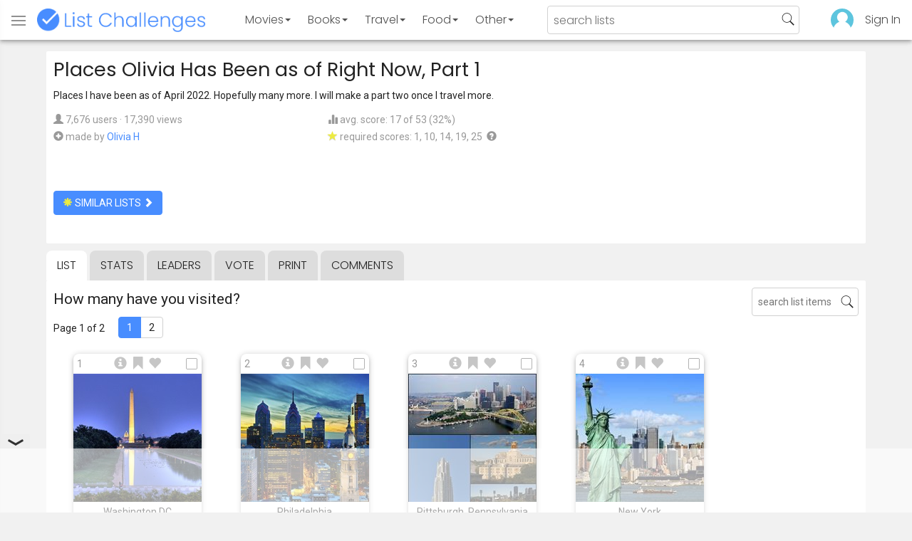

--- FILE ---
content_type: text/html; charset=utf-8
request_url: https://www.listchallenges.com/places-olivia-has-been-as-of-right-now-part-1
body_size: 15197
content:


<!DOCTYPE html>

<html id="html">

<head><meta charset="utf-8" /><title>
	Places Olivia Has Been as of Right Now, Part 1
</title>
            <script type="text/javascript" id="publift-footer-sticky">window.enableFooterSticky = true;</script>
            <script async src="https://cdn.fuseplatform.net/publift/tags/2/4143/fuse.js"></script>
        



        <link href="https://fonts.googleapis.com/css?family=Poppins:300,400|Roboto" rel="stylesheet">

        <link href="/bundles/app-styles?v=WfAfF6vFRj_GcLIGcJaX5KyO7LrfruEWBXJaBT75jWw1" rel="stylesheet"/>

        <!-- Global site tag (gtag.js) - Google Analytics -->
        <script async src="https://www.googletagmanager.com/gtag/js?id=G-965F4245JC"></script>
        <script>
            window.dataLayer = window.dataLayer || [];
            function gtag() { dataLayer.push(arguments); }
            gtag('js', new Date());

            gtag('config', 'G-965F4245JC');
        </script>
        <link href="/favicon.png" rel="icon" type="image/png" /><meta name="viewport" content="width=device-width, initial-scale=1.0" />
    

    <script type='text/javascript' src='//platform-api.sharethis.com/js/sharethis.js#property=5c9aaa2bfb6af900122ece55&product=inline-share-buttons' async='async'></script>
<meta property="og:title" content="Places Olivia Has Been as of Right Now, Part 1" />
<link rel="canonical" href="https://www.listchallenges.com/places-olivia-has-been-as-of-right-now-part-1" />
<meta property="og:url" content="https://www.listchallenges.com/places-olivia-has-been-as-of-right-now-part-1" />
<link rel="image_src" href="https://www.listchallenges.com/f/lists/a75ba2dc-4f57-487e-b9c8-2e65539bac6a.jpg" />
<meta property="og:image" content="https://www.listchallenges.com/f/lists/a75ba2dc-4f57-487e-b9c8-2e65539bac6a.jpg" />
<meta property="og:image:width" content="600" />
<meta property="og:image:height" content="315" />
<meta property="og:type" content="article" />
<meta name="description" content="Places I have been as of April 2022. Hopefully many more. I will make a part two once I travel more." />
<meta property="og:description" content="Places I have been as of April 2022. Hopefully many more. I will make a part two once I travel more." />
<link rel="apple-touch-icon" href="/i/logo-big.png" />
<meta property="fb:app_id" content="1143373707863187" />
<meta property="og:site_name" content="List Challenges" />
</head>

<body id="body">

    

    <div class="backdrop" onclick="app.setBodyState('');" style="visibility: hidden"></div>
    <div class="toast"></div>
    

<header class="header shadow-4">
	<div class="header-content">
		<div class="header-button header-buttonMenu" onclick="header.menuButtonClick()">
			<span class="visible-IE glyphicon glyphicon-menu-hamburger"></span>
			<span class="hidden-IE">
				<i class="svgIcon "><svg><use xlink:href="/i/icons.svg#icon-list"></use></svg></i>
			</span>
		</div>
		<div class="header-titleWrapper">
			<a class="header-button header-title" href="/">
				<img src="/i/logo-title.png" alt="List Challenges" />
			</a>
		</div>
		<div class="flex-grow1 hidden-xs hidden-sm"></div>
		<a class="header-button header-buttonCategory"
			href="/movies"
			data-category="movies">
			<span class="button-text">Movies</span>
			<span class="caret"></span>
		</a>
		<a class="header-button header-buttonCategory"
			href="/books"
			data-category="books">
			<span class="button-text">Books</span>
			<span class="caret"></span>
		</a>
        <a class="header-button header-buttonCategory"
           href="/travel"
           data-category="travel">
            <span class="button-text">Travel</span>
            <span class="caret"></span>
        </a>
		<a class="header-button header-buttonCategory"
			href="/food"
			data-category="food">
			<span class="button-text">Food</span>
			<span class="caret"></span>
		</a>
		<a data-category="other" class="header-button header-buttonCategory"
			href="/other">
			<span class="button-text">Other</span>
			<span class="caret"></span>
		</a>
		<div class="flex-grow1"></div>
			
		
		<form id="formSearch" action="/lists/search" method="get" class="header-search">
			<input autocomplete="off" type="search" maxlength="100" placeholder="search lists" name="s" />
			<i class="svgIcon header-clearSearch"><svg><use xlink:href="/i/icons.svg#icon-x-button"></use></svg></i>
			<i class="svgIcon header-openSearch"><svg><use xlink:href="/i/icons.svg#icon-search"></use></svg></i>
		</form>

		<div class="flex-grow1 hidden-xs"></div>
	
        <a class="header-button header-buttonProfile hidden-xxs" href="/sign-in">
            <img src="/f/users/default.png" />
        </a>
		<a class="header-button hidden-xs" href="/sign-in">
				Sign In
		</a>
	
	</div>

	<div class="header-listsDropDown flexRow">
		<div>
			<div class="header-buttonSort selected"
				onclick="header.redirectToCurrentHeaderSelection();"
				data-sort="trending">
				<span class="glyphicon glyphicon-arrow-up "></span> Trending
			</div>
			<div class="header-buttonSort"
				 onclick="header.redirectToCurrentHeaderSelection();"
				 data-sort="new">
				<span class="glyphicon glyphicon-time "></span> New
			</div>
			<div class="header-buttonSort"
				onclick="header.redirectToCurrentHeaderSelection();"
				data-sort="popular">
				<span class="glyphicon glyphicon-user "></span> Popular
			</div>
		</div>
		<div class="header-listsByCategory header-lists flex-grow1"></div>
	</div>

	<div class="header-searchResults">
	</div>

</header>

<div class="menu shadow-8">
	
	
		<a class="menu-link menu-linkFeature menu-linkSignIn" href="/sign-in">
			<img src="/f/users/default.png" />
			<div>Sign In</div>
		</a>
	
	<a class="menu-link" href="/create-list"><i class="svgIcon "><svg><use xlink:href="/i/icons.svg#icon-add"></use></svg></i> Make a List</a>
	<a class="menu-link" href="/lists/all/trending"><i class="svgIcon "><svg><use xlink:href="/i/icons.svg#icon-todo-list"></use></svg></i> Browse Lists</a>
	<a class="menu-link" href="/lists/search"><i class="svgIcon "><svg><use xlink:href="/i/icons.svg#icon-search"></use></svg></i> Search Lists</a>
	<a class="menu-link" href="/leaders"><i class="svgIcon "><svg><use xlink:href="/i/icons.svg#icon-trophy"></use></svg></i> Leaders</a>
	<a class="menu-link" href="/help"><i class="svgIcon "><svg><use xlink:href="/i/icons.svg#icon-help"></use></svg></i> Help / Contact</a>
	
	
	
	<a class="menu-link" href="/subscribe"><i class="svgIcon "><svg><use xlink:href="/i/icons.svg#icon-new"></use></svg></i> Newsletter</a>
	
</div>

    <form method="post" action="./places-olivia-has-been-as-of-right-now-part-1" id="form" novalidate="" onsubmit="return false;">
<div class="aspNetHidden">
<input type="hidden" name="__EVENTTARGET" id="__EVENTTARGET" value="" />
<input type="hidden" name="__EVENTARGUMENT" id="__EVENTARGUMENT" value="" />
<input type="hidden" name="__VIEWSTATE" id="__VIEWSTATE" value="+nOhcFst9N6RPZwfnT5OLNM5Rj1c+3sscyWUyH6vWwzOSGDc06NM4nXrbrFJYu0Tnho3MlckGdYehVx1S9mR6WPQzyFpSTTv6VwSApCIaC4=" />
</div>

<script type="text/javascript">
//<![CDATA[
var theForm = document.forms['form'];
if (!theForm) {
    theForm = document.form;
}
function __doPostBack(eventTarget, eventArgument) {
    if (!theForm.onsubmit || (theForm.onsubmit() != false)) {
        theForm.__EVENTTARGET.value = eventTarget;
        theForm.__EVENTARGUMENT.value = eventArgument;
        theForm.submit();
    }
}
//]]>
</script>


<div class="aspNetHidden">

	<input type="hidden" name="__VIEWSTATEGENERATOR" id="__VIEWSTATEGENERATOR" value="B876C835" />
	<input type="hidden" name="__EVENTVALIDATION" id="__EVENTVALIDATION" value="0lRcfsevDIEd3gPUxOOYo4aMzqRMb2w9dVWEf7qTo2RPwFAfEtYu+n7/xiaUvzkzMCyX9NiNa3MHGdPrwCcglpp7HmBsJt0GhRrv9WsRf5xC1vlvo3q0iFPA9mb/XEdo69HuYnKRY/p8jFMhjLtHxA==" />
</div>

        

        <div id="panelContainer_Master" class="container">
	

            
            
            

            

    <div id="MainContent_divListMaster" class="listMaster">

        <div class="listMaster-listImage" style="background-image: url('/f/lists/a75ba2dc-4f57-487e-b9c8-2e65539bac6a.jpg')"></div>

        <div class="checklist-scorePlaceholder"></div>

        <div class="listMaster-listImagePlaceholder"></div>

        <div class="listMaster-belowImage">

            

            <div class="content listMaster-top">

                
                <div class="fr pl-20 hidden-xs hidden-sm">
                    <span class="ad-wrapper"><div data-fuse="list_mrec" class="ad-4 ad"></div></span>
                </div>
                

                <h1 class="listMaster-topName">
                    Places Olivia Has Been as of Right Now, Part 1
                    
                </h1>

                <div class="listMaster-showInfo">
                    <button type="button" class="btn btn-default btn-xs">show list info</button>
                </div>

                <div id="MainContent_divDescription" class="listMaster-topDescription">
                    <div class="listMaster-topDescription-content">
                        Places I have been as of April 2022. Hopefully many more. I will make a part two once I travel more.
                    </div>
                </div>
                <a href="#" class="listMaster-read-more-link link">Read More</a>

                <div class="listMaster-topInfo flexResponsive flexResponsive-no-margin">
                    <div>
                        <div>
                            <span class="glyphicon glyphicon-user"></span>
                            7,676 users
							&middot;
							17,390 views
                        </div>
                        <div class="flexRow">
                            <div>
                                <span class="glyphicon glyphicon-plus-sign"></span>&nbsp;
                            </div>
                            <div>
                                <span class="no-wrap">made by <a href="/profile/413785" class="link" rel="nofollow">Olivia H</a></span>
                            </div>
                        </div>
                    </div>
                    <div>
                        <div>
                            <span class="glyphicon glyphicon-stats "></span> avg. score: 17 of 53 (32%)
                        </div>
                        <div>
                            <span class="glyphicon glyphicon-star "></span> required scores: 1, 10, 14, 19, 25&nbsp;
							<a href="/help#StarRequirements" class="link-999"><span class="glyphicon glyphicon-question-sign"></span></a>
                        </div>
                    </div>
                </div>

                <div class="listMaster-shareList mmm">
                    <div class="sharethis-inline-share-buttons" data-url="https://www.listchallenges.com/places-olivia-has-been-as-of-right-now-part-1"></div>
                </div>

                <div>
                    <a onclick="app.redirect(&#39;/lists/similar/431696&#39;);return false;" id="MainContent_buttonSimilarLists" class="btn btn-primary  " formnovalidate="formnovalidate" href="javascript:__doPostBack(&#39;ctl00$ctl00$MainContent$buttonSimilarLists&#39;,&#39;&#39;)"><span class='glyphicon glyphicon-asterisk' style='color:#edeb40'></span> similar lists <span class="glyphicon glyphicon-chevron-right "></span></a>
                    
                </div>

            </div>


            <div id="MainContent_navsListPages" class="tabs listMaster-tabs">
                <a href="/places-olivia-has-been-as-of-right-now-part-1" class=" active"  rel="nofollow">list</a>
                <a href="/places-olivia-has-been-as-of-right-now-part-1/stats"   rel="nofollow">stats</a>
                <a href="/places-olivia-has-been-as-of-right-now-part-1/leaders"   rel="nofollow">leaders</a>
                <a href="/places-olivia-has-been-as-of-right-now-part-1/vote"   rel="nofollow"><span class="hidden-xs">vote</span><span class="visible-xs">Vote</span></a>
                <a href="/print-list/431696"   target="_blank" rel="nofollow">print</a>
                <a href="/places-olivia-has-been-as-of-right-now-part-1/comments"   rel="nofollow">comments</a>
            </div>

            <div id="listMasterContentWrapper" class="clearfix">
                

    <div class="checklist-starAnimated">
        <span class="glyphicon glyphicon-star "></span> 
    </div>

    <div class="checklist">

        <div class="checklist-content content clearfix">

            <div class="checklist-search">
                <input class="checklist-input" autocomplete="off" type="search" maxlength="100" placeholder="search list items" />
                <i class="svgIcon checklist-clearSearch"><svg><use xlink:href="/i/icons.svg#icon-x-button"></use></svg></i>
                <i class="svgIcon checklist-openSearch"><svg><use xlink:href="/i/icons.svg#icon-search"></use></svg></i>
                <div class="checklist-searchResults shadow-3 ">
                    <div class="message">type to search</div>
                </div>
            </div>

            <h3 class="checklist-question">
                How many have you visited?
            </h3>

            

            <div class="checklist-paging clearfix">

                <div class="checklist-pageTop">
                    Page 1 of 2
                </div>

                <div id="MainContent_MainContent_pager" class="pager"><a href="/places-olivia-has-been-as-of-right-now-part-1" class="active">1</a><a href="/places-olivia-has-been-as-of-right-now-part-1/list/2" >2</a></div>

            </div>

            <div class="checklist-itemsSection">

                <div class="checklist-itemsSectionLeft square-images">

                    <div class="checklist-listItems">

                        <div id="MainContent_MainContent_itemRepeater_repeater" class="clearfix items-grid items-container square-images items-container-cursor-pointer" >
        <div class="item even" data-item-id="2298475" data-category-id="17">
            
            <div class="item-click-area" role="button" tabindex="0">
                <div class="item-top">
                    <span class="item-button item-button-info glyphicon glyphicon-info-sign"></span><span class="item-button item-button-todo glyphicon glyphicon-bookmark"></span><span class="item-button item-button-favorite glyphicon glyphicon-heart"></span>
                </div>
                <div class="item-image-wrapper">
                    <div>
                        <img src="/f/items/c0e672b2-3e20-47f9-88f3-cae77cb8f425.jpg" alt="Washington DC" />
                    </div>
                </div>
                <div class="item-name">Washington DC</div>
                <div class="item-rank">1</div>
                <div class="item-checkbox"></div>
                
                
                
                
            </div>
        </div>
        
    
        <div class="item odd" data-item-id="108613" data-category-id="17">
            
            <div class="item-click-area" role="button" tabindex="0">
                <div class="item-top">
                    <span class="item-button item-button-info glyphicon glyphicon-info-sign"></span><span class="item-button item-button-todo glyphicon glyphicon-bookmark"></span><span class="item-button item-button-favorite glyphicon glyphicon-heart"></span>
                </div>
                <div class="item-image-wrapper">
                    <div>
                        <img src="/f/items/a4e46a3d-76c3-447f-9d07-a2047f57471c.jpg" alt="Philadelphia" />
                    </div>
                </div>
                <div class="item-name">Philadelphia</div>
                <div class="item-rank">2</div>
                <div class="item-checkbox"></div>
                
                
                
                
            </div>
        </div>
        
    
        <div class="item even" data-item-id="21338" data-category-id="17">
            
            <div class="item-click-area" role="button" tabindex="0">
                <div class="item-top">
                    <span class="item-button item-button-info glyphicon glyphicon-info-sign"></span><span class="item-button item-button-todo glyphicon glyphicon-bookmark"></span><span class="item-button item-button-favorite glyphicon glyphicon-heart"></span>
                </div>
                <div class="item-image-wrapper">
                    <div>
                        <img src="/f/items/4c8d1524-a391-4278-9f0c-3add2bed6e83.jpg" alt="Pittsburgh, Pennsylvania" />
                    </div>
                </div>
                <div class="item-name">Pittsburgh, Pennsylvania</div>
                <div class="item-rank">3</div>
                <div class="item-checkbox"></div>
                
                
                
                
            </div>
        </div>
        
    
        <div class="item odd" data-item-id="1927143" data-category-id="17">
            
            <div class="item-click-area" role="button" tabindex="0">
                <div class="item-top">
                    <span class="item-button item-button-info glyphicon glyphicon-info-sign"></span><span class="item-button item-button-todo glyphicon glyphicon-bookmark"></span><span class="item-button item-button-favorite glyphicon glyphicon-heart"></span>
                </div>
                <div class="item-image-wrapper">
                    <div>
                        <img src="/f/items/9e1f3867-f04f-4a99-9089-5f2a3192105f.jpg" alt="New York" />
                    </div>
                </div>
                <div class="item-name">New York</div>
                <div class="item-rank">4</div>
                <div class="item-checkbox"></div>
                
                
                
                
            </div>
        </div>
        <span class="ad-wrapper"><div data-fuse="list_incontent_1" class="ad-1 ad"></div></span>
    
        <div class="item even" data-item-id="3362571" data-category-id="17">
            
            <div class="item-click-area" role="button" tabindex="0">
                <div class="item-top">
                    <span class="item-button item-button-info glyphicon glyphicon-info-sign"></span><span class="item-button item-button-todo glyphicon glyphicon-bookmark"></span><span class="item-button item-button-favorite glyphicon glyphicon-heart"></span>
                </div>
                <div class="item-image-wrapper">
                    <div>
                        <img src="/f/items/6debcc24-0ffa-444f-9a94-cfaf8c5510dc.jpg" alt="Niagara Falls, New York" />
                    </div>
                </div>
                <div class="item-name">Niagara Falls, New York</div>
                <div class="item-rank">5</div>
                <div class="item-checkbox"></div>
                
                
                
                
            </div>
        </div>
        
    
        <div class="item odd" data-item-id="2550404" data-category-id="16">
            
            <div class="item-click-area" role="button" tabindex="0">
                <div class="item-top">
                    <span class="item-button item-button-info glyphicon glyphicon-info-sign"></span><span class="item-button item-button-todo glyphicon glyphicon-bookmark"></span><span class="item-button item-button-favorite glyphicon glyphicon-heart"></span>
                </div>
                <div class="item-image-wrapper">
                    <div>
                        <img src="/f/items/dd287aca-6fb7-4161-8d26-aa6915cb2aa8.jpg" alt="Boston" />
                    </div>
                </div>
                <div class="item-name">Boston</div>
                <div class="item-rank">6</div>
                <div class="item-checkbox"></div>
                
                
                
                
            </div>
        </div>
        
    
        <div class="item even" data-item-id="6851" data-category-id="17">
            
            <div class="item-click-area" role="button" tabindex="0">
                <div class="item-top">
                    <span class="item-button item-button-info glyphicon glyphicon-info-sign"></span><span class="item-button item-button-todo glyphicon glyphicon-bookmark"></span><span class="item-button item-button-favorite glyphicon glyphicon-heart"></span>
                </div>
                <div class="item-image-wrapper">
                    <div>
                        <img src="/f/items/869f564a-7f17-4fa0-affc-6aa2555e3d39.jpg" alt="Chicago" />
                    </div>
                </div>
                <div class="item-name">Chicago</div>
                <div class="item-rank">7</div>
                <div class="item-checkbox"></div>
                
                
                
                
            </div>
        </div>
        
    
        <div class="item odd" data-item-id="2091389" data-category-id="17">
            
            <div class="item-click-area" role="button" tabindex="0">
                <div class="item-top">
                    <span class="item-button item-button-info glyphicon glyphicon-info-sign"></span><span class="item-button item-button-todo glyphicon glyphicon-bookmark"></span><span class="item-button item-button-favorite glyphicon glyphicon-heart"></span>
                </div>
                <div class="item-image-wrapper">
                    <div>
                        <img src="/f/items/3e4b5c36-df7e-4d02-a885-7fdee6edd695.jpg" alt="Orlando" />
                    </div>
                </div>
                <div class="item-name">Orlando</div>
                <div class="item-rank">8</div>
                <div class="item-checkbox"></div>
                
                
                
                
            </div>
        </div>
        
    
        <div class="item even" data-item-id="2124734" data-category-id="17">
            
            <div class="item-click-area" role="button" tabindex="0">
                <div class="item-top">
                    <span class="item-button item-button-info glyphicon glyphicon-info-sign"></span><span class="item-button item-button-todo glyphicon glyphicon-bookmark"></span><span class="item-button item-button-favorite glyphicon glyphicon-heart"></span>
                </div>
                <div class="item-image-wrapper">
                    <div>
                        <img class="lazy-load" data-src="/f/items/efa2185d-ac92-4243-93ea-c01f2df32c49.jpg" src="/i/b.png" alt="Los Angeles, California" />
                    </div>
                </div>
                <div class="item-name">Los Angeles, California</div>
                <div class="item-rank">9</div>
                <div class="item-checkbox"></div>
                
                
                
                
            </div>
        </div>
        
    
        <div class="item odd" data-item-id="1935352" data-category-id="17">
            
            <div class="item-click-area" role="button" tabindex="0">
                <div class="item-top">
                    <span class="item-button item-button-info glyphicon glyphicon-info-sign"></span><span class="item-button item-button-todo glyphicon glyphicon-bookmark"></span><span class="item-button item-button-favorite glyphicon glyphicon-heart"></span>
                </div>
                <div class="item-image-wrapper">
                    <div>
                        <img class="lazy-load" data-src="/f/items/6fca3b31-ace9-4d79-9b8b-793542573d49.jpg" src="/i/b.png" alt="Yosemite National Park" />
                    </div>
                </div>
                <div class="item-name">Yosemite National Park</div>
                <div class="item-rank">10</div>
                <div class="item-checkbox"></div>
                
                
                
                
            </div>
        </div>
        
    
        <div class="item even" data-item-id="1979909" data-category-id="17">
            
            <div class="item-click-area" role="button" tabindex="0">
                <div class="item-top">
                    <span class="item-button item-button-info glyphicon glyphicon-info-sign"></span><span class="item-button item-button-todo glyphicon glyphicon-bookmark"></span><span class="item-button item-button-favorite glyphicon glyphicon-heart"></span>
                </div>
                <div class="item-image-wrapper">
                    <div>
                        <img class="lazy-load" data-src="/f/items/d9209c53-7069-4387-9cb7-06cd56cd0ba3.jpg" src="/i/b.png" alt="Rome" />
                    </div>
                </div>
                <div class="item-name">Rome</div>
                <div class="item-rank">11</div>
                <div class="item-checkbox"></div>
                
                
                
                
            </div>
        </div>
        
    
        <div class="item odd" data-item-id="586538" data-category-id="17">
            
            <div class="item-click-area" role="button" tabindex="0">
                <div class="item-top">
                    <span class="item-button item-button-info glyphicon glyphicon-info-sign"></span><span class="item-button item-button-todo glyphicon glyphicon-bookmark"></span><span class="item-button item-button-favorite glyphicon glyphicon-heart"></span>
                </div>
                <div class="item-image-wrapper">
                    <div>
                        <img class="lazy-load" data-src="/f/items/124cda4f-e81d-4247-8e6b-b4457311b8ad.jpg" src="/i/b.png" alt="The Vatican" />
                    </div>
                </div>
                <div class="item-name">The Vatican</div>
                <div class="item-rank">12</div>
                <div class="item-checkbox"></div>
                
                
                
                
            </div>
        </div>
        
    
        <div class="item even" data-item-id="1979924" data-category-id="17">
            
            <div class="item-click-area" role="button" tabindex="0">
                <div class="item-top">
                    <span class="item-button item-button-info glyphicon glyphicon-info-sign"></span><span class="item-button item-button-todo glyphicon glyphicon-bookmark"></span><span class="item-button item-button-favorite glyphicon glyphicon-heart"></span>
                </div>
                <div class="item-image-wrapper">
                    <div>
                        <img class="lazy-load" data-src="/f/items/150a8401-7921-4f73-b42f-034c1299c63f.jpg" src="/i/b.png" alt="Florence" />
                    </div>
                </div>
                <div class="item-name">Florence</div>
                <div class="item-rank">13</div>
                <div class="item-checkbox"></div>
                
                
                
                
            </div>
        </div>
        
    
        <div class="item odd" data-item-id="2121539" data-category-id="17">
            
            <div class="item-click-area" role="button" tabindex="0">
                <div class="item-top">
                    <span class="item-button item-button-info glyphicon glyphicon-info-sign"></span><span class="item-button item-button-todo glyphicon glyphicon-bookmark"></span><span class="item-button item-button-favorite glyphicon glyphicon-heart"></span>
                </div>
                <div class="item-image-wrapper">
                    <div>
                        <img class="lazy-load" data-src="/f/items/d688f852-e2e7-4bca-8789-a07b0cbf832a.jpg" src="/i/b.png" alt="Capri" />
                    </div>
                </div>
                <div class="item-name">Capri</div>
                <div class="item-rank">14</div>
                <div class="item-checkbox"></div>
                
                
                
                
            </div>
        </div>
        
    
        <div class="item even" data-item-id="1979284" data-category-id="17">
            
            <div class="item-click-area" role="button" tabindex="0">
                <div class="item-top">
                    <span class="item-button item-button-info glyphicon glyphicon-info-sign"></span><span class="item-button item-button-todo glyphicon glyphicon-bookmark"></span><span class="item-button item-button-favorite glyphicon glyphicon-heart"></span>
                </div>
                <div class="item-image-wrapper">
                    <div>
                        <img class="lazy-load" data-src="/f/items/6d4705ea-4d9e-4e8d-ab7b-7c14a1b368ae.jpg" src="/i/b.png" alt="Pompeii" />
                    </div>
                </div>
                <div class="item-name">Pompeii</div>
                <div class="item-rank">15</div>
                <div class="item-checkbox"></div>
                
                
                
                
            </div>
        </div>
        
    
        <div class="item odd" data-item-id="45631" data-category-id="17">
            
            <div class="item-click-area" role="button" tabindex="0">
                <div class="item-top">
                    <span class="item-button item-button-info glyphicon glyphicon-info-sign"></span><span class="item-button item-button-todo glyphicon glyphicon-bookmark"></span><span class="item-button item-button-favorite glyphicon glyphicon-heart"></span>
                </div>
                <div class="item-image-wrapper">
                    <div>
                        <img class="lazy-load" data-src="/f/items/1e2e7031-f932-4b4f-9345-037720e3f1a2.jpg" src="/i/b.png" alt="Venice" />
                    </div>
                </div>
                <div class="item-name">Venice</div>
                <div class="item-rank">16</div>
                <div class="item-checkbox"></div>
                
                
                
                
            </div>
        </div>
        <span class="ad-wrapper"><div data-fuse="list_incontent_2" class="ad-2 ad"></div></span>
    
        <div class="item even" data-item-id="3457765" data-category-id="17">
            
            <div class="item-click-area" role="button" tabindex="0">
                <div class="item-top">
                    <span class="item-button item-button-info glyphicon glyphicon-info-sign"></span><span class="item-button item-button-todo glyphicon glyphicon-bookmark"></span><span class="item-button item-button-favorite glyphicon glyphicon-heart"></span>
                </div>
                <div class="item-image-wrapper">
                    <div>
                        <img class="lazy-load" data-src="/f/items/aa14e241-6f1c-46de-9582-0add2594120f.jpg" src="/i/b.png" alt="Verona, Italy" />
                    </div>
                </div>
                <div class="item-name">Verona, Italy</div>
                <div class="item-rank">17</div>
                <div class="item-checkbox"></div>
                
                
                
                
            </div>
        </div>
        
    
        <div class="item odd" data-item-id="2458214" data-category-id="17">
            
            <div class="item-click-area" role="button" tabindex="0">
                <div class="item-top">
                    <span class="item-button item-button-info glyphicon glyphicon-info-sign"></span><span class="item-button item-button-todo glyphicon glyphicon-bookmark"></span><span class="item-button item-button-favorite glyphicon glyphicon-heart"></span>
                </div>
                <div class="item-image-wrapper">
                    <div>
                        <img class="lazy-load" data-src="/f/items/63a10589-08f1-4708-8654-47e12488f7d7.jpg" src="/i/b.png" alt="Lucca, Italy" />
                    </div>
                </div>
                <div class="item-name">Lucca, Italy</div>
                <div class="item-rank">18</div>
                <div class="item-checkbox"></div>
                
                
                
                
            </div>
        </div>
        
    
        <div class="item even" data-item-id="2789187" data-category-id="17">
            
            <div class="item-click-area" role="button" tabindex="0">
                <div class="item-top">
                    <span class="item-button item-button-info glyphicon glyphicon-info-sign"></span><span class="item-button item-button-todo glyphicon glyphicon-bookmark"></span><span class="item-button item-button-favorite glyphicon glyphicon-heart"></span>
                </div>
                <div class="item-image-wrapper">
                    <div>
                        <img class="lazy-load" data-src="/f/items/0b944cc1-7e5f-4263-bbd4-31d67e59c8dd.jpg" src="/i/b.png" alt="San Gimignano, Italy" />
                    </div>
                </div>
                <div class="item-name">San Gimignano, Italy</div>
                <div class="item-rank">19</div>
                <div class="item-checkbox"></div>
                
                
                
                
            </div>
        </div>
        
    
        <div class="item odd" data-item-id="2315817" data-category-id="17">
            
            <div class="item-click-area" role="button" tabindex="0">
                <div class="item-top">
                    <span class="item-button item-button-info glyphicon glyphicon-info-sign"></span><span class="item-button item-button-todo glyphicon glyphicon-bookmark"></span><span class="item-button item-button-favorite glyphicon glyphicon-heart"></span>
                </div>
                <div class="item-image-wrapper">
                    <div>
                        <img class="lazy-load" data-src="/f/items/81740dde-dbc6-4458-aca4-c1ca735ed5fc.jpg" src="/i/b.png" alt="Cinque Terre, Italy" />
                    </div>
                </div>
                <div class="item-name">Cinque Terre, Italy</div>
                <div class="item-rank">20</div>
                <div class="item-checkbox"></div>
                
                
                
                
            </div>
        </div>
        
    
        <div class="item even" data-item-id="2746082" data-category-id="16">
            
            <div class="item-click-area" role="button" tabindex="0">
                <div class="item-top">
                    <span class="item-button item-button-info glyphicon glyphicon-info-sign"></span><span class="item-button item-button-todo glyphicon glyphicon-bookmark"></span><span class="item-button item-button-favorite glyphicon glyphicon-heart"></span>
                </div>
                <div class="item-image-wrapper">
                    <div>
                        <img class="lazy-load" data-src="/f/items/210f93bc-954c-4ed4-9497-9e58ebf48809.jpg" src="/i/b.png" alt="Amalfi Coast, Italy" />
                    </div>
                </div>
                <div class="item-name">Amalfi Coast, Italy</div>
                <div class="item-rank">21</div>
                <div class="item-checkbox"></div>
                
                
                
                
            </div>
        </div>
        
    
        <div class="item odd" data-item-id="728508" data-category-id="17">
            
            <div class="item-click-area" role="button" tabindex="0">
                <div class="item-top">
                    <span class="item-button item-button-info glyphicon glyphicon-info-sign"></span><span class="item-button item-button-todo glyphicon glyphicon-bookmark"></span><span class="item-button item-button-favorite glyphicon glyphicon-heart"></span>
                </div>
                <div class="item-image-wrapper">
                    <div>
                        <img class="lazy-load" data-src="/f/items/ccbd64bb-dea1-476d-9a64-dd9abe18140a.jpg" src="/i/b.png" alt="Cannes" />
                    </div>
                </div>
                <div class="item-name">Cannes</div>
                <div class="item-rank">22</div>
                <div class="item-checkbox"></div>
                
                
                
                
            </div>
        </div>
        
    
        <div class="item even" data-item-id="1988733" data-category-id="17">
            
            <div class="item-click-area" role="button" tabindex="0">
                <div class="item-top">
                    <span class="item-button item-button-info glyphicon glyphicon-info-sign"></span><span class="item-button item-button-todo glyphicon glyphicon-bookmark"></span><span class="item-button item-button-favorite glyphicon glyphicon-heart"></span>
                </div>
                <div class="item-image-wrapper">
                    <div>
                        <img class="lazy-load" data-src="/f/items/f23a922b-30ed-4ba8-8b6f-895c9606a9e9.jpg" src="/i/b.png" alt="Monte Carlo, Monaco" />
                    </div>
                </div>
                <div class="item-name">Monte Carlo, Monaco</div>
                <div class="item-rank">23</div>
                <div class="item-checkbox"></div>
                
                
                
                
            </div>
        </div>
        
    
        <div class="item odd" data-item-id="34578" data-category-id="17">
            
            <div class="item-click-area" role="button" tabindex="0">
                <div class="item-top">
                    <span class="item-button item-button-info glyphicon glyphicon-info-sign"></span><span class="item-button item-button-todo glyphicon glyphicon-bookmark"></span><span class="item-button item-button-favorite glyphicon glyphicon-heart"></span>
                </div>
                <div class="item-image-wrapper">
                    <div>
                        <img class="lazy-load" data-src="/f/items/964781c1-854c-4213-80ba-540f3c627dbc.jpg" src="/i/b.png" alt="Nice, France" />
                    </div>
                </div>
                <div class="item-name">Nice, France</div>
                <div class="item-rank">24</div>
                <div class="item-checkbox"></div>
                
                
                
                
            </div>
        </div>
        
    
        <div class="item even" data-item-id="2337935" data-category-id="17">
            
            <div class="item-click-area" role="button" tabindex="0">
                <div class="item-top">
                    <span class="item-button item-button-info glyphicon glyphicon-info-sign"></span><span class="item-button item-button-todo glyphicon glyphicon-bookmark"></span><span class="item-button item-button-favorite glyphicon glyphicon-heart"></span>
                </div>
                <div class="item-image-wrapper">
                    <div>
                        <img class="lazy-load" data-src="/f/items/0913672f-6088-41db-a5b1-4cd2a8f1f87a.jpg" src="/i/b.png" alt="Split, Croatia" />
                    </div>
                </div>
                <div class="item-name">Split, Croatia</div>
                <div class="item-rank">25</div>
                <div class="item-checkbox"></div>
                
                
                
                
            </div>
        </div>
        
    
        <div class="item odd" data-item-id="2422260" data-category-id="17">
            
            <div class="item-click-area" role="button" tabindex="0">
                <div class="item-top">
                    <span class="item-button item-button-info glyphicon glyphicon-info-sign"></span><span class="item-button item-button-todo glyphicon glyphicon-bookmark"></span><span class="item-button item-button-favorite glyphicon glyphicon-heart"></span>
                </div>
                <div class="item-image-wrapper">
                    <div>
                        <img class="lazy-load" data-src="/f/items/042687c3-6263-4471-ac8b-9bf7d93f7c43.jpg" src="/i/b.png" alt="Frankfurt, Germany" />
                    </div>
                </div>
                <div class="item-name">Frankfurt, Germany</div>
                <div class="item-rank">26</div>
                <div class="item-checkbox"></div>
                
                
                
                
            </div>
        </div>
        
    
        <div class="item even" data-item-id="2124769" data-category-id="17">
            
            <div class="item-click-area" role="button" tabindex="0">
                <div class="item-top">
                    <span class="item-button item-button-info glyphicon glyphicon-info-sign"></span><span class="item-button item-button-todo glyphicon glyphicon-bookmark"></span><span class="item-button item-button-favorite glyphicon glyphicon-heart"></span>
                </div>
                <div class="item-image-wrapper">
                    <div>
                        <img class="lazy-load" data-src="/f/items/56576c29-2320-4a55-9da3-66db751bf994.jpg" src="/i/b.png" alt="Munich, Germany" />
                    </div>
                </div>
                <div class="item-name">Munich, Germany</div>
                <div class="item-rank">27</div>
                <div class="item-checkbox"></div>
                
                
                
                
            </div>
        </div>
        
    
        <div class="item odd" data-item-id="2124812" data-category-id="17">
            
            <div class="item-click-area" role="button" tabindex="0">
                <div class="item-top">
                    <span class="item-button item-button-info glyphicon glyphicon-info-sign"></span><span class="item-button item-button-todo glyphicon glyphicon-bookmark"></span><span class="item-button item-button-favorite glyphicon glyphicon-heart"></span>
                </div>
                <div class="item-image-wrapper">
                    <div>
                        <img class="lazy-load" data-src="/f/items/a53b6fc8-92f6-4d5a-a214-06b3dc6f56cc.jpg" src="/i/b.png" alt="Berlin, Germany" />
                    </div>
                </div>
                <div class="item-name">Berlin, Germany</div>
                <div class="item-rank">28</div>
                <div class="item-checkbox"></div>
                
                
                
                
            </div>
        </div>
        <span class="ad-wrapper"><div data-fuse="list_incontent_3" class="ad-2 ad"></div></span>
    
        <div class="item even" data-item-id="2302642" data-category-id="17">
            
            <div class="item-click-area" role="button" tabindex="0">
                <div class="item-top">
                    <span class="item-button item-button-info glyphicon glyphicon-info-sign"></span><span class="item-button item-button-todo glyphicon glyphicon-bookmark"></span><span class="item-button item-button-favorite glyphicon glyphicon-heart"></span>
                </div>
                <div class="item-image-wrapper">
                    <div>
                        <img class="lazy-load" data-src="/f/items/ff3bedab-afa9-4732-868f-f4ad99908d51.jpg" src="/i/b.png" alt="Cologne, Germany" />
                    </div>
                </div>
                <div class="item-name">Cologne, Germany</div>
                <div class="item-rank">29</div>
                <div class="item-checkbox"></div>
                
                
                
                
            </div>
        </div>
        
    
        <div class="item odd" data-item-id="2686446" data-category-id="17">
            
            <div class="item-click-area" role="button" tabindex="0">
                <div class="item-top">
                    <span class="item-button item-button-info glyphicon glyphicon-info-sign"></span><span class="item-button item-button-todo glyphicon glyphicon-bookmark"></span><span class="item-button item-button-favorite glyphicon glyphicon-heart"></span>
                </div>
                <div class="item-image-wrapper">
                    <div>
                        <img class="lazy-load" data-src="/f/items/5eca0662-7ba9-4cd5-a83c-d88af9f2fc42.jpg" src="/i/b.png" alt="Dusseldorf, Germany" />
                    </div>
                </div>
                <div class="item-name">Dusseldorf, Germany</div>
                <div class="item-rank">30</div>
                <div class="item-checkbox"></div>
                
                
                
                
            </div>
        </div>
        
    
        <div class="item even" data-item-id="576983" data-category-id="17">
            
            <div class="item-click-area" role="button" tabindex="0">
                <div class="item-top">
                    <span class="item-button item-button-info glyphicon glyphicon-info-sign"></span><span class="item-button item-button-todo glyphicon glyphicon-bookmark"></span><span class="item-button item-button-favorite glyphicon glyphicon-heart"></span>
                </div>
                <div class="item-image-wrapper">
                    <div>
                        <img class="lazy-load" data-src="/f/items/66dc73c9-c24d-41ad-b178-bc73951fd5eb.jpg" src="/i/b.png" alt="Baden-Baden, Germany" />
                    </div>
                </div>
                <div class="item-name">Baden-Baden, Germany</div>
                <div class="item-rank">31</div>
                <div class="item-checkbox"></div>
                
                
                
                
            </div>
        </div>
        
    
        <div class="item odd" data-item-id="10221" data-category-id="17">
            
            <div class="item-click-area" role="button" tabindex="0">
                <div class="item-top">
                    <span class="item-button item-button-info glyphicon glyphicon-info-sign"></span><span class="item-button item-button-todo glyphicon glyphicon-bookmark"></span><span class="item-button item-button-favorite glyphicon glyphicon-heart"></span>
                </div>
                <div class="item-image-wrapper">
                    <div>
                        <img class="lazy-load" data-src="/f/items/c305d437-f0ef-42a9-a063-d61075c834fa.jpg" src="/i/b.png" alt="London, United Kingdom" />
                    </div>
                </div>
                <div class="item-name">London, United Kingdom</div>
                <div class="item-rank">32</div>
                <div class="item-checkbox"></div>
                
                
                
                
            </div>
        </div>
        
    
        <div class="item even" data-item-id="2498310" data-category-id="17">
            
            <div class="item-click-area" role="button" tabindex="0">
                <div class="item-top">
                    <span class="item-button item-button-info glyphicon glyphicon-info-sign"></span><span class="item-button item-button-todo glyphicon glyphicon-bookmark"></span><span class="item-button item-button-favorite glyphicon glyphicon-heart"></span>
                </div>
                <div class="item-image-wrapper">
                    <div>
                        <img class="lazy-load" data-src="/f/items/78fb13ec-f4a8-4471-b670-cda7a81fb659.jpg" src="/i/b.png" alt="Cadiz, Spain" />
                    </div>
                </div>
                <div class="item-name">Cadiz, Spain</div>
                <div class="item-rank">33</div>
                <div class="item-checkbox"></div>
                
                
                
                
            </div>
        </div>
        
    
        <div class="item odd" data-item-id="3349775" data-category-id="17">
            
            <div class="item-click-area" role="button" tabindex="0">
                <div class="item-top">
                    <span class="item-button item-button-info glyphicon glyphicon-info-sign"></span><span class="item-button item-button-todo glyphicon glyphicon-bookmark"></span><span class="item-button item-button-favorite glyphicon glyphicon-heart"></span>
                </div>
                <div class="item-image-wrapper">
                    <div>
                        <img class="lazy-load" data-src="/f/items/3141ced7-c919-4560-8069-387e5d88a951.jpg" src="/i/b.png" alt="Gibraltar" />
                    </div>
                </div>
                <div class="item-name">Gibraltar</div>
                <div class="item-rank">34</div>
                <div class="item-checkbox"></div>
                
                
                
                
            </div>
        </div>
        
    
        <div class="item even" data-item-id="11006" data-category-id="17">
            
            <div class="item-click-area" role="button" tabindex="0">
                <div class="item-top">
                    <span class="item-button item-button-info glyphicon glyphicon-info-sign"></span><span class="item-button item-button-todo glyphicon glyphicon-bookmark"></span><span class="item-button item-button-favorite glyphicon glyphicon-heart"></span>
                </div>
                <div class="item-image-wrapper">
                    <div>
                        <img class="lazy-load" data-src="/f/items/ef6241e4-fd4e-4035-b02b-94bf3feaeb38.jpg" src="/i/b.png" alt="Tampa, Florida" />
                    </div>
                </div>
                <div class="item-name">Tampa, Florida</div>
                <div class="item-rank">35</div>
                <div class="item-checkbox"></div>
                
                
                
                
            </div>
        </div>
        
    
        <div class="item odd" data-item-id="2777305" data-category-id="17">
            
            <div class="item-click-area" role="button" tabindex="0">
                <div class="item-top">
                    <span class="item-button item-button-info glyphicon glyphicon-info-sign"></span><span class="item-button item-button-todo glyphicon glyphicon-bookmark"></span><span class="item-button item-button-favorite glyphicon glyphicon-heart"></span>
                </div>
                <div class="item-image-wrapper">
                    <div>
                        <img class="lazy-load" data-src="/f/items/757e5be1-51ae-4528-93a7-99f3edd982ef.jpg" src="/i/b.png" alt="St. Augustine, FL" />
                    </div>
                </div>
                <div class="item-name">St. Augustine, FL</div>
                <div class="item-rank">36</div>
                <div class="item-checkbox"></div>
                
                
                
                
            </div>
        </div>
        <span class="ad-wrapper"><div data-fuse="list_incontent_4" class="ad-2 ad"></div></span>
    
        <div class="item even" data-item-id="2364436" data-category-id="17">
            
            <div class="item-click-area" role="button" tabindex="0">
                <div class="item-top">
                    <span class="item-button item-button-info glyphicon glyphicon-info-sign"></span><span class="item-button item-button-todo glyphicon glyphicon-bookmark"></span><span class="item-button item-button-favorite glyphicon glyphicon-heart"></span>
                </div>
                <div class="item-image-wrapper">
                    <div>
                        <img class="lazy-load" data-src="/f/items/2d09b6e2-1a89-41a6-97ac-1a6604b9bb51.jpg" src="/i/b.png" alt="Tel Aviv" />
                    </div>
                </div>
                <div class="item-name">Tel Aviv</div>
                <div class="item-rank">37</div>
                <div class="item-checkbox"></div>
                
                
                
                
            </div>
        </div>
        
    
        <div class="item odd" data-item-id="2124978" data-category-id="17">
            
            <div class="item-click-area" role="button" tabindex="0">
                <div class="item-top">
                    <span class="item-button item-button-info glyphicon glyphicon-info-sign"></span><span class="item-button item-button-todo glyphicon glyphicon-bookmark"></span><span class="item-button item-button-favorite glyphicon glyphicon-heart"></span>
                </div>
                <div class="item-image-wrapper">
                    <div>
                        <img class="lazy-load" data-src="/f/items/e601d729-c042-48bf-a977-33487535d32b.jpg" src="/i/b.png" alt="Jerusalem, Israel" />
                    </div>
                </div>
                <div class="item-name">Jerusalem, Israel</div>
                <div class="item-rank">38</div>
                <div class="item-checkbox"></div>
                
                
                
                
            </div>
        </div>
        
    
        <div class="item even" data-item-id="2642304" data-category-id="17">
            
            <div class="item-click-area" role="button" tabindex="0">
                <div class="item-top">
                    <span class="item-button item-button-info glyphicon glyphicon-info-sign"></span><span class="item-button item-button-todo glyphicon glyphicon-bookmark"></span><span class="item-button item-button-favorite glyphicon glyphicon-heart"></span>
                </div>
                <div class="item-image-wrapper">
                    <div>
                        <img class="lazy-load" data-src="/f/items/69f0813e-59dc-4ebb-b0a2-7df2d49dbbb6.jpg" src="/i/b.png" alt="Haifa, Israel" />
                    </div>
                </div>
                <div class="item-name">Haifa, Israel</div>
                <div class="item-rank">39</div>
                <div class="item-checkbox"></div>
                
                
                
                
            </div>
        </div>
        
    
        <div class="item odd" data-item-id="2795224" data-category-id="17">
            
            <div class="item-click-area" role="button" tabindex="0">
                <div class="item-top">
                    <span class="item-button item-button-info glyphicon glyphicon-info-sign"></span><span class="item-button item-button-todo glyphicon glyphicon-bookmark"></span><span class="item-button item-button-favorite glyphicon glyphicon-heart"></span>
                </div>
                <div class="item-image-wrapper">
                    <div>
                        <img class="lazy-load" data-src="/f/items/694c9253-194a-42c3-b0bd-19f3a8360a1b.jpg" src="/i/b.png" alt="Tiberias, Israel" />
                    </div>
                </div>
                <div class="item-name">Tiberias, Israel</div>
                <div class="item-rank">40</div>
                <div class="item-checkbox"></div>
                
                
                
                
            </div>
        </div>
        
    </div>

                    </div>

                    

                    <div class="pageButtons  pageButtons-showNext">
                        <div class="pageButtons-page">
                            Page 1 of 2
                        </div>
                        <button type="button" class="btn btn-default btn-lg pageButtons-previous"><span class="glyphicon glyphicon-arrow-left"></span>Previous</button>
                        <button type="button" class="btn btn-primary btn-lg pageButtons-next">Next Page <span class="glyphicon glyphicon-arrow-right"></span></button>
                    </div>

                    

                </div>

               <div id="MainContent_MainContent_checklistSkyscraperDiv" class="checklist-itemsSectionRight">
                    <span class="ad-wrapper"><div data-fuse="list_vrec" class="ad-3 ad"></div></span>
               </div>

            </div>

            <div class="cb" id="divEndListItems"></div>

        </div>

        <div class="checklistScore">
            <div class="checklistScore-content shadow-4">
                <div class="checklistScore-top">
                    <span class="checklistScore-score"></span>
                    <button type="button" class="btn btn-xs btn-primary checklistScore-viewDetails" onclick="checklist.viewScoreDetailsClick();">
                        show results
                    </button>
                    <button type="button" class="btn btn-xs btn-primary checklistScore-save" onclick="checklist.saveClick();">
                        save
                    </button>
                </div>
                <div class="checklistScore-progress">
                    <div class="checklistScore-progressBlue"></div>
                    <span class="checklistScore-message">
                        Click places you've been
                    </span>
                    <span class="glyphicon glyphicon-trash checklistScore-delete" onclick="app.openModal('modalDeleteScore');"></span>
                </div>
            </div>
        </div>

    </div>



    


    <div class="modal" id="modalDeleteScore" role="dialog" aria-hidden="true" onclick="app.closeModal(event);">
        <div class="modal-content modal-sm" style="">
            <div class="modal-header">
                <span class="close" onclick="app.closeModal();"></span>
                <h3>Confirm Delete Score</h3>
            </div>
            <div class="modal-body">
                <div class="mmm">
                    Are you sure you want to delete your score and checked items on this list? This cannot be undone.
                </div>
                <button type="button" class="btn btn-default" onclick="app.closeModal();">cancel</button>
                <button type="button" class="btn btn-danger l" onclick="checklist.deleteClick();">delete my score</button>
            </div>
        </div>
    </div>


            </div>

            

<div class="content listsMini">
	<div class="h2 m">
        Lists Similar to 'Places Olivia Has Been as of Right Now, Part 1'
	</div>

	<div id="MainContent_listsMini_listRepeater_repeater" class="list-repeater clearfix" >
		<div class="list-repeater-list" data-list-id="475076">
			<a class="listCard" href="/places-olivia-has-been-as-of-right-now" >
				<div class="list-image-wrapper"><img alt="Places Olivia Has Been as of Right Now, Part 2" src="/f/lists-330/713b6eea-0caf-48a8-994b-4f8148fc042e.jpg" /></div>
				<div class="list-name">Places Olivia Has Been as of Right Now, Part 2</div>
				<div class="list-repeater-info">
					<div class="list-repeater-info-left">
						<span class="glyphicon glyphicon-user"></span> 185
					</div>
					<div class="list-repeater-info-middle">
						
					</div>
					<div class="list-repeater-info-right">
						<span class="glyphicon glyphicon-globe "></span> 68
					</div>
				</div>
				
			</a>
		</div>
		
	
		<div class="list-repeater-list" data-list-id="562339">
			<a class="listCard" href="/places-olivia-has-been-as-of-right-now-part-3" >
				<div class="list-image-wrapper"><img alt="Places Olivia Has Been as of Right Now, Part 3" src="/f/lists-330/d6697cc9-f028-4eda-88f7-102f8fa160c9.jpg" /></div>
				<div class="list-name">Places Olivia Has Been as of Right Now, Part 3</div>
				<div class="list-repeater-info">
					<div class="list-repeater-info-left">
						<span class="glyphicon glyphicon-user"></span> 130
					</div>
					<div class="list-repeater-info-middle">
						
					</div>
					<div class="list-repeater-info-right">
						<span class="glyphicon glyphicon-globe "></span> 84
					</div>
				</div>
				
			</a>
		</div>
		
	
		<div class="list-repeater-list" data-list-id="652848">
			<a class="listCard" href="/places-olivia-has-been-as-of-right-now-part-4" >
				<div class="list-image-wrapper"><img alt="Places Olivia Has Been as of Right Now Part 4" src="/f/lists-330/8f37cf81-5b58-434b-9b9a-23db2049bfe5.jpg" /></div>
				<div class="list-name">Places Olivia Has Been as of Right Now Part 4</div>
				<div class="list-repeater-info">
					<div class="list-repeater-info-left">
						<span class="glyphicon glyphicon-user"></span> 116
					</div>
					<div class="list-repeater-info-middle">
						
					</div>
					<div class="list-repeater-info-right">
						<span class="glyphicon glyphicon-globe "></span> 112
					</div>
				</div>
				
			</a>
		</div>
		
	
		<div class="list-repeater-list" data-list-id="450783">
			<a class="listCard" href="/100-places-in-the-world-wed-like-to-visit" >
				<div class="list-image-wrapper"><img alt="100 Places in the World We&amp;#39;d Like to Visit Right Now in Fact" src="/f/lists-330/3e5444e4-443d-4b27-af19-001b9bd4cf14.jpg" /></div>
				<div class="list-name">100 Places in the World We&#39;d Like to Visit Right Now in Fact</div>
				<div class="list-repeater-info">
					<div class="list-repeater-info-left">
						<span class="glyphicon glyphicon-user"></span> 1,306
					</div>
					<div class="list-repeater-info-middle">
						
					</div>
					<div class="list-repeater-info-right">
						<span class="glyphicon glyphicon-globe "></span> 100
					</div>
				</div>
				
			</a>
		</div>
		
	
		<div class="list-repeater-list" data-list-id="432719">
			<a class="listCard" href="/places-bintie-has-been-as-of-right-now" >
				<div class="list-image-wrapper"><img alt="Places Bintie Has Been to as of Right Now" src="/f/lists-330/e22f013a-d798-49bd-b6d0-5f301dcd6579.jpg" /></div>
				<div class="list-name">Places Bintie Has Been to as of Right Now</div>
				<div class="list-repeater-info">
					<div class="list-repeater-info-left">
						<span class="glyphicon glyphicon-user"></span> 802
					</div>
					<div class="list-repeater-info-middle">
						
					</div>
					<div class="list-repeater-info-right">
						<span class="glyphicon glyphicon-globe "></span> 50
					</div>
				</div>
				
			</a>
		</div>
		
	
		<div class="list-repeater-list" data-list-id="675705">
			<a class="listCard" href="/150-places-to-visit-right-now" >
				<div class="list-image-wrapper"><img alt="150 Places to Visit Right Now" src="/f/lists-330/c327ed41-c7e2-4b29-b76e-b8aa661aa3b0.jpg" /></div>
				<div class="list-name">150 Places to Visit Right Now</div>
				<div class="list-repeater-info">
					<div class="list-repeater-info-left">
						<span class="glyphicon glyphicon-user"></span> 545
					</div>
					<div class="list-repeater-info-middle">
						
					</div>
					<div class="list-repeater-info-right">
						<span class="glyphicon glyphicon-globe "></span> 150
					</div>
				</div>
				
			</a>
		</div>
		
	
		<div class="list-repeater-list" data-list-id="676150">
			<a class="listCard" href="/440-places-to-visit-right-now" >
				<div class="list-image-wrapper"><img class="lazy-load" alt="440 Places to Visit Right Now" data-src="/f/lists-330/4be768de-12e2-4962-b0d8-3f3880f15f30.jpg" src="/i/b.png" /></div>
				<div class="list-name">440 Places to Visit Right Now</div>
				<div class="list-repeater-info">
					<div class="list-repeater-info-left">
						<span class="glyphicon glyphicon-user"></span> 438
					</div>
					<div class="list-repeater-info-middle">
						
					</div>
					<div class="list-repeater-info-right">
						<span class="glyphicon glyphicon-globe "></span> 440
					</div>
				</div>
				
			</a>
		</div>
		
	
		<div class="list-repeater-list" data-list-id="461358">
			<a class="listCard" href="/52-places-everyone-would-like-2-visit-right-now" >
				<div class="list-image-wrapper"><img class="lazy-load" alt="52 Places Everyone Would Like 2 Visit Right Now" data-src="/f/lists-330/e6918ff7-d465-43fe-87a6-2d7ff8dfca1a.jpg" src="/i/b.png" /></div>
				<div class="list-name">52 Places Everyone Would Like 2 Visit Right Now</div>
				<div class="list-repeater-info">
					<div class="list-repeater-info-left">
						<span class="glyphicon glyphicon-user"></span> 424
					</div>
					<div class="list-repeater-info-middle">
						
					</div>
					<div class="list-repeater-info-right">
						<span class="glyphicon glyphicon-globe "></span> 52
					</div>
				</div>
				
			</a>
		</div>
		
	
		<div class="list-repeater-list" data-list-id="510502">
			<a class="listCard" href="/100-places-we-want-to-visit-right-now" >
				<div class="list-image-wrapper"><img class="lazy-load" alt="100 Places We Want to Visit Right Now!" data-src="/f/lists-330/c9698b4c-9f21-4962-8041-2c77326c7739.jpg" src="/i/b.png" /></div>
				<div class="list-name">100 Places We Want to Visit Right Now!</div>
				<div class="list-repeater-info">
					<div class="list-repeater-info-left">
						<span class="glyphicon glyphicon-user"></span> 368
					</div>
					<div class="list-repeater-info-middle">
						
					</div>
					<div class="list-repeater-info-right">
						<span class="glyphicon glyphicon-globe "></span> 100
					</div>
				</div>
				
			</a>
		</div>
		
	
		<div class="list-repeater-list" data-list-id="677129">
			<a class="listCard" href="/1539-places-to-visit-right-now" >
				<div class="list-image-wrapper"><img class="lazy-load" alt="1539 Places to Visit Right Now" data-src="/f/lists-330/c2d33d74-0748-4c4b-aee5-6ebb3cbf396d.jpg" src="/i/b.png" /></div>
				<div class="list-name">1539 Places to Visit Right Now</div>
				<div class="list-repeater-info">
					<div class="list-repeater-info-left">
						<span class="glyphicon glyphicon-user"></span> 345
					</div>
					<div class="list-repeater-info-middle">
						
					</div>
					<div class="list-repeater-info-right">
						<span class="glyphicon glyphicon-globe "></span> 1539
					</div>
				</div>
				
			</a>
		</div>
		
	
		<div class="list-repeater-list" data-list-id="675527">
			<a class="listCard" href="/120-places-to-visit-right-now" >
				<div class="list-image-wrapper"><img class="lazy-load" alt="120 Places to Visit Right Now" data-src="/f/lists-330/828b026c-e112-41a4-a0c2-e92af1d696fb.jpg" src="/i/b.png" /></div>
				<div class="list-name">120 Places to Visit Right Now</div>
				<div class="list-repeater-info">
					<div class="list-repeater-info-left">
						<span class="glyphicon glyphicon-user"></span> 347
					</div>
					<div class="list-repeater-info-middle">
						
					</div>
					<div class="list-repeater-info-right">
						<span class="glyphicon glyphicon-globe "></span> 120
					</div>
				</div>
				
			</a>
		</div>
		
	
		<div class="list-repeater-list" data-list-id="675347">
			<a class="listCard" href="/60-places-to-visit-right-now" >
				<div class="list-image-wrapper"><img class="lazy-load" alt="60 Places to Visit Right Now" data-src="/f/lists-330/42038e4b-8fe2-421d-9fc2-b75ca44f3153.jpg" src="/i/b.png" /></div>
				<div class="list-name">60 Places to Visit Right Now</div>
				<div class="list-repeater-info">
					<div class="list-repeater-info-left">
						<span class="glyphicon glyphicon-user"></span> 208
					</div>
					<div class="list-repeater-info-middle">
						
					</div>
					<div class="list-repeater-info-right">
						<span class="glyphicon glyphicon-globe "></span> 60
					</div>
				</div>
				
			</a>
		</div>
		
	
		<div class="list-repeater-list" data-list-id="675470">
			<a class="listCard" href="/90-places-to-visit-right-now" >
				<div class="list-image-wrapper"><img class="lazy-load" alt="90 Places to Visit Right Now" data-src="/f/lists-330/a24b76d4-ed5e-414d-b7b0-6b2b54188893.jpg" src="/i/b.png" /></div>
				<div class="list-name">90 Places to Visit Right Now</div>
				<div class="list-repeater-info">
					<div class="list-repeater-info-left">
						<span class="glyphicon glyphicon-user"></span> 206
					</div>
					<div class="list-repeater-info-middle">
						
					</div>
					<div class="list-repeater-info-right">
						<span class="glyphicon glyphicon-globe "></span> 90
					</div>
				</div>
				
			</a>
		</div>
		
	
		<div class="list-repeater-list" data-list-id="217043">
			<a class="listCard" href="/18-exotic-places-to-travel-right-in-the-us" >
				<div class="list-image-wrapper"><img class="lazy-load" alt="18 Exotic Places to Travel Right in the U.S." data-src="/f/lists-330/e5883890-e0e3-4432-9f7e-dd238b486519.jpg" src="/i/b.png" /></div>
				<div class="list-name">18 Exotic Places to Travel Right in the U.S.</div>
				<div class="list-repeater-info">
					<div class="list-repeater-info-left">
						<span class="glyphicon glyphicon-user"></span> 205
					</div>
					<div class="list-repeater-info-middle">
						
					</div>
					<div class="list-repeater-info-right">
						<span class="glyphicon glyphicon-globe "></span> 18
					</div>
				</div>
				
			</a>
		</div>
		
	
		<div class="list-repeater-list" data-list-id="675321">
			<a class="listCard" href="/30-places-to-visit-right-now" >
				<div class="list-image-wrapper"><img class="lazy-load" alt="30 Places to Visit Right Now" data-src="/f/lists-330/4b0b8a41-d2f3-481f-8adc-6779495ff563.jpg" src="/i/b.png" /></div>
				<div class="list-name">30 Places to Visit Right Now</div>
				<div class="list-repeater-info">
					<div class="list-repeater-info-left">
						<span class="glyphicon glyphicon-user"></span> 204
					</div>
					<div class="list-repeater-info-middle">
						
					</div>
					<div class="list-repeater-info-right">
						<span class="glyphicon glyphicon-globe "></span> 30
					</div>
				</div>
				
			</a>
		</div>
		
	
		<div class="list-repeater-list" data-list-id="452685">
			<a class="listCard" href="/24-places-you-can-daydream-about-visiting" >
				<div class="list-image-wrapper"><img class="lazy-load" alt="24 Places You Can Daydream About Visiting Right Now" data-src="/f/lists-330/e7d0600d-6795-4651-a41c-36bc4383ea94.jpg" src="/i/b.png" /></div>
				<div class="list-name">24 Places You Can Daydream About Visiting Right Now</div>
				<div class="list-repeater-info">
					<div class="list-repeater-info-left">
						<span class="glyphicon glyphicon-user"></span> 191
					</div>
					<div class="list-repeater-info-middle">
						
					</div>
					<div class="list-repeater-info-right">
						<span class="glyphicon glyphicon-globe "></span> 24
					</div>
				</div>
				
			</a>
		</div>
		
	
		<div class="list-repeater-list" data-list-id="675916">
			<a class="listCard" href="/190-places-to-visit-right-now" >
				<div class="list-image-wrapper"><img class="lazy-load" alt="190 Places to Visit Right Now" data-src="/f/lists-330/60434224-4aa5-4c5a-a6e3-b50aa2663a8a.jpg" src="/i/b.png" /></div>
				<div class="list-name">190 Places to Visit Right Now</div>
				<div class="list-repeater-info">
					<div class="list-repeater-info-left">
						<span class="glyphicon glyphicon-user"></span> 152
					</div>
					<div class="list-repeater-info-middle">
						
					</div>
					<div class="list-repeater-info-right">
						<span class="glyphicon glyphicon-globe "></span> 190
					</div>
				</div>
				
			</a>
		</div>
		
	
		<div class="list-repeater-list" data-list-id="519637">
			<a class="listCard" href="/the-15-best-places-to-visit-in-canada-right-now" >
				<div class="list-image-wrapper"><img class="lazy-load" alt="The 15 Best Places to Visit in Canada Right Now" data-src="/f/lists-330/ba54943a-7d35-40ba-8d28-f6c3248f436b.jpg" src="/i/b.png" /></div>
				<div class="list-name">The 15 Best Places to Visit in Canada Right Now</div>
				<div class="list-repeater-info">
					<div class="list-repeater-info-left">
						<span class="glyphicon glyphicon-user"></span> 130
					</div>
					<div class="list-repeater-info-middle">
						
					</div>
					<div class="list-repeater-info-right">
						<span class="glyphicon glyphicon-globe "></span> 15
					</div>
				</div>
				
			</a>
		</div>
		
	
		<div class="list-repeater-list" data-list-id="186081">
			<a class="listCard" href="/places-lived-and-places-stayed-places-worked" >
				<div class="list-image-wrapper"><img class="lazy-load" alt="Places Lived and Places Stayed - Places Worked and Places Played" data-src="/f/lists-330/c9beff0d-d838-4805-9f85-8b0b148a017f.jpg" src="/i/b.png" /></div>
				<div class="list-name">Places Lived and Places Stayed - Places Worked and Places Played</div>
				<div class="list-repeater-info">
					<div class="list-repeater-info-left">
						<span class="glyphicon glyphicon-user"></span> 4,269
					</div>
					<div class="list-repeater-info-middle">
						
					</div>
					<div class="list-repeater-info-right">
						<span class="glyphicon glyphicon-globe "></span> 209
					</div>
				</div>
				
			</a>
		</div>
		
	
		<div class="list-repeater-list" data-list-id="377924">
			<a class="listCard" href="/places-that-are-probably-beautiful-europe-part-1" >
				<div class="list-image-wrapper"><img class="lazy-load" alt="Beautiful Places (Europe Part 1)" data-src="/f/lists-330/81b54670-f2e2-4f6d-9196-a9ea6fd6351f.jpg" src="/i/b.png" /></div>
				<div class="list-name">Beautiful Places (Europe Part 1)</div>
				<div class="list-repeater-info">
					<div class="list-repeater-info-left">
						<span class="glyphicon glyphicon-user"></span> 2,041
					</div>
					<div class="list-repeater-info-middle">
						
					</div>
					<div class="list-repeater-info-right">
						<span class="glyphicon glyphicon-globe "></span> 194
					</div>
				</div>
				
			</a>
		</div>
		
	
		<div class="list-repeater-list" data-list-id="377931">
			<a class="listCard" href="/places-that-are-probably-beautiful-europe-part-2" >
				<div class="list-image-wrapper"><img class="lazy-load" alt="Beautiful Places (Europe Part 2)" data-src="/f/lists-330/80dc194e-1ebe-4e9c-98fc-6e12afda1c4e.jpg" src="/i/b.png" /></div>
				<div class="list-name">Beautiful Places (Europe Part 2)</div>
				<div class="list-repeater-info">
					<div class="list-repeater-info-left">
						<span class="glyphicon glyphicon-user"></span> 1,247
					</div>
					<div class="list-repeater-info-middle">
						
					</div>
					<div class="list-repeater-info-right">
						<span class="glyphicon glyphicon-globe "></span> 206
					</div>
				</div>
				
			</a>
		</div>
		
	
		<div class="list-repeater-list" data-list-id="185743">
			<a class="listCard" href="/places-to-see-to-be-complete-part-1" >
				<div class="list-image-wrapper"><img class="lazy-load" alt="Places to See to Be Complete PART 1" data-src="/f/lists-330/6755bb0e-6b67-4812-9531-77c41018ab4b.jpg" src="/i/b.png" /></div>
				<div class="list-name">Places to See to Be Complete PART 1</div>
				<div class="list-repeater-info">
					<div class="list-repeater-info-left">
						<span class="glyphicon glyphicon-user"></span> 229
					</div>
					<div class="list-repeater-info-middle">
						
					</div>
					<div class="list-repeater-info-right">
						<span class="glyphicon glyphicon-globe "></span> 61
					</div>
				</div>
				
			</a>
		</div>
		
	
		<div class="list-repeater-list" data-list-id="83084">
			<a class="listCard" href="/places-mary-has-been-so-far-part-2" >
				<div class="list-image-wrapper"><img class="lazy-load" alt="Places Mary Has Been So Far Part 2" data-src="/f/lists-330/5de8780c-6d99-447c-90fa-6ab031130b3d.jpg" src="/i/b.png" /></div>
				<div class="list-name">Places Mary Has Been So Far Part 2</div>
				<div class="list-repeater-info">
					<div class="list-repeater-info-left">
						<span class="glyphicon glyphicon-user"></span> 205
					</div>
					<div class="list-repeater-info-middle">
						
					</div>
					<div class="list-repeater-info-right">
						<span class="glyphicon glyphicon-globe "></span> 165
					</div>
				</div>
				
			</a>
		</div>
		
	
		<div class="list-repeater-list" data-list-id="378114">
			<a class="listCard" href="/places-that-are-probably-beautiful-asia-part-1" >
				<div class="list-image-wrapper"><img class="lazy-load" alt="Beautiful Places (Asia Part 1)" data-src="/f/lists-330/ad4c9efc-a3da-4467-ad22-53faa735f079.jpg" src="/i/b.png" /></div>
				<div class="list-name">Beautiful Places (Asia Part 1)</div>
				<div class="list-repeater-info">
					<div class="list-repeater-info-left">
						<span class="glyphicon glyphicon-user"></span> 110
					</div>
					<div class="list-repeater-info-middle">
						
					</div>
					<div class="list-repeater-info-right">
						<span class="glyphicon glyphicon-globe "></span> 160
					</div>
				</div>
				
			</a>
		</div>
		
	
		<div class="list-repeater-list" data-list-id="145731">
			<a class="listCard" href="/places-rex-sexson-has-been-to-part-2" >
				<div class="list-image-wrapper"><img class="lazy-load" alt="Places Rex Sexson Has Been to (Part 2)" data-src="/f/lists-330/612014ca-aeac-40c8-9381-41223a9c7c26.jpg" src="/i/b.png" /></div>
				<div class="list-name">Places Rex Sexson Has Been to (Part 2)</div>
				<div class="list-repeater-info">
					<div class="list-repeater-info-left">
						<span class="glyphicon glyphicon-user"></span> 101
					</div>
					<div class="list-repeater-info-middle">
						
					</div>
					<div class="list-repeater-info-right">
						<span class="glyphicon glyphicon-globe "></span> 26
					</div>
				</div>
				
			</a>
		</div>
		
	
		<div class="list-repeater-list" data-list-id="378181">
			<a class="listCard" href="/beautiful-places-asia-part-2-oceania" >
				<div class="list-image-wrapper"><img class="lazy-load" alt="Beautiful Places (Asia Part 2 - Oceania)" data-src="/f/lists-330/bf3caaa7-ecbd-489a-a1bb-2d6abeaf5c8f.jpg" src="/i/b.png" /></div>
				<div class="list-name">Beautiful Places (Asia Part 2 - Oceania)</div>
				<div class="list-repeater-info">
					<div class="list-repeater-info-left">
						<span class="glyphicon glyphicon-user"></span> 103
					</div>
					<div class="list-repeater-info-middle">
						
					</div>
					<div class="list-repeater-info-right">
						<span class="glyphicon glyphicon-globe "></span> 186
					</div>
				</div>
				
			</a>
		</div>
		
	
		<div class="list-repeater-list" data-list-id="504439">
			<a class="listCard" href="/places-nazarius-have-been-part-1" >
				<div class="list-image-wrapper"><img class="lazy-load" alt="Places Nazarius Have Been Part 1" data-src="/f/lists-330/c1f18751-8b28-4011-9170-fd60494f295c.jpg" src="/i/b.png" /></div>
				<div class="list-name">Places Nazarius Have Been Part 1</div>
				<div class="list-repeater-info">
					<div class="list-repeater-info-left">
						<span class="glyphicon glyphicon-user"></span> 98
					</div>
					<div class="list-repeater-info-middle">
						
					</div>
					<div class="list-repeater-info-right">
						<span class="glyphicon glyphicon-globe "></span> 104
					</div>
				</div>
				
			</a>
		</div>
		
	
		<div class="list-repeater-list" data-list-id="453740">
			<a class="listCard" href="/25-pink-places-you-can-visit-part-1" >
				<div class="list-image-wrapper"><img class="lazy-load" alt="25 Pink Places You Can Visit - Part 1" data-src="/f/lists-330/cb419c1f-1061-4593-b58a-220d0b5abc30.jpg" src="/i/b.png" /></div>
				<div class="list-name">25 Pink Places You Can Visit - Part 1</div>
				<div class="list-repeater-info">
					<div class="list-repeater-info-left">
						<span class="glyphicon glyphicon-user"></span> 90
					</div>
					<div class="list-repeater-info-middle">
						
					</div>
					<div class="list-repeater-info-right">
						<span class="glyphicon glyphicon-globe "></span> 25
					</div>
				</div>
				
			</a>
		</div>
		
	
		<div class="list-repeater-list" data-list-id="740964">
			<a class="listCard" href="/historic-places-sc-has-visited-part-2" >
				<div class="list-image-wrapper"><img class="lazy-load" alt="Historic Places SC Has Visited, Part 2" data-src="/f/lists-330/9154a081-47e0-4a3a-a2ac-b4e19486367b.jpg" src="/i/b.png" /></div>
				<div class="list-name">Historic Places SC Has Visited, Part 2</div>
				<div class="list-repeater-info">
					<div class="list-repeater-info-left">
						<span class="glyphicon glyphicon-user"></span> 94
					</div>
					<div class="list-repeater-info-middle">
						
					</div>
					<div class="list-repeater-info-right">
						<span class="glyphicon glyphicon-globe "></span> 144
					</div>
				</div>
				
			</a>
		</div>
		
	
		<div class="list-repeater-list" data-list-id="81167">
			<a class="listCard" href="/alabama-all-the-places-to-see-part-1" >
				<div class="list-image-wrapper"><img class="lazy-load" alt="Alabama All the Places to See! Part 1" data-src="/f/lists-330/0be9ca52-89c3-43a6-a888-176b6d2d1508.jpg" src="/i/b.png" /></div>
				<div class="list-name">Alabama All the Places to See! Part 1</div>
				<div class="list-repeater-info">
					<div class="list-repeater-info-left">
						<span class="glyphicon glyphicon-user"></span> 87
					</div>
					<div class="list-repeater-info-middle">
						
					</div>
					<div class="list-repeater-info-right">
						<span class="glyphicon glyphicon-globe "></span> 100
					</div>
				</div>
				
			</a>
		</div>
		
	</div>

	<a onclick="app.redirect(&#39;/lists/similar/431696&#39;);return false;" id="MainContent_listsMini_buttonAll" class="btn btn-primary btn-lg  listsMini-button" formnovalidate="formnovalidate" href="javascript:__doPostBack(&#39;ctl00$ctl00$MainContent$listsMini$buttonAll&#39;,&#39;&#39;)" style="display:inline-block;width:280px;">All Similar Lists <span class="glyphicon glyphicon-chevron-right "></span></a>
</div>

            <img src="/i/cb-bg-checked.png" class="hidden" />

        </div>

    </div>



            <div class="hhhh cb"></div>

            
            <footer>
                <div class="content-wrapper">
                    <div class="social">
                        <a href="https://www.facebook.com/listchallenges"><i class="svgIcon "><svg><use xlink:href="/i/icons.svg#icon-facebook-circled"></use></svg></i></a>
                        <a href="https://www.pinterest.com/listchallenges"><i class="svgIcon "><svg><use xlink:href="/i/icons.svg#icon-pinterest-logo"></use></svg></i></a>
                        
                        <a href="https://www.youtube.com/channel/UC2nCmL5P2aH3KDYiNmJGljw"><i class="svgIcon "><svg><use xlink:href="/i/icons.svg#icon-youtube-play-button-logo"></use></svg></i></a>
                    </div>
                    <div class="text">
                        <a href="/subscribe">Newsletter</a> &middot;
						<a href="/help">Help/Contact</a> &middot;
						<a href="/privacy">Privacy</a> &middot;
						<a href="/contact/copyright">Copyright&nbsp;Claim</a>&nbsp;&nbsp;
						<div class="hidden-lg"></div>
                        &copy;&nbsp;2026 App Spring, Inc.
						&middot;
						This product uses the <a href="https://www.themoviedb.org" target="_blank">TMDb&nbsp;API</a> but is not endorsed or certified by TMDb.
                    </div>
                    <div class="h-30"></div>
                    <a href="https://seenit.fun" style="text-align: left; white-space: nowrap; margin-right: 16px; display: inline-block; border: 1px solid #888; border-radius: 6px; padding: 2px; background-color: #f6f6f6; vertical-align: middle">
                        <table>
                            <tr>
                                <td>
                                    <img src="/i/icons/seenitlogo256.png" style="width: 40px; height: 40px; border-radius: 6px; margin-right: 8px" /></td>
                                <td>
                                    <div style="font-size: 16px">Seen It - Movies & TV&nbsp;</div>
                                    <div style="font-size: 12px">Android & iOS</div>
                                </td>
                            </tr>
                        </table>
                    </a>
                    <div class="text" style="margin-top: 8px">
                        Seen It is a new app from the creators of List Challenges. You can view movies and shows in one place and filter by streaming provider, genre, release year, runtime, and rating (Rotten Tomatoes, Imdb, and/or Metacritic). Also, you can track what you've seen, want to see, like, or dislike, as well as track individual seasons or episodes of shows. In addition, you can see the most watched/liked stuff amongst your friends. Learn more at <a href="https://seenit.fun" class="link">SEENIT.FUN</a>
                    </div>
                </div>
            </footer>

        
</div>


        


        

        
       

        

        <div class="modal modal-lg" id="modalItemInfo" role="dialog" aria-hidden="true" onclick="app.closeModal(event);">
            <div class="modal-content" style="">
                <div class="modal-header">
                    <span class="close" onclick="app.closeModal();"></span>
                    <h3>Item Info</h3>
                </div>
                <div class="modal-body">
                </div>
            </div>
        </div>


        

        <script>
SERVER_APP = {
  "Version": "1.1",
  "RequiredComponents": [
    "checklist",
    "listMaster",
    "header"
  ],
  "DisplayDebug": false,
  "IsSoundOn": false,
  "UserLoggedIn": false,
  "UserIsAdmin": false,
  "FirstTimeVisitor": true
};
SERVER_PAGE = {
  "HintText": "Click places you've been",
  "PageCount": 2,
  "ThisPageItemCount": 40,
  "CurrentPage": 1,
  "IsLastPage": false,
  "ListPath": "/places-olivia-has-been-as-of-right-now-part-1",
  "ListImageUrl": "https://www.listchallenges.com/f/lists/a75ba2dc-4f57-487e-b9c8-2e65539bac6a.jpg",
  "ListItemCount": 53,
  "UserCount": 7676,
  "RequiredScores": [
    1,
    10,
    14,
    19,
    25
  ],
  "AvgScore": 17,
  "HasListScore": false,
  "UserListScore": 0,
  "UserListRankTopPercent": 0.0,
  "UserListCompleted": false,
  "ListUrl": "https://www.listchallenges.com/places-olivia-has-been-as-of-right-now-part-1",
  "ListId": 431696
};
Domain='www.listchallenges.com';Device='desktop';LoggedIn=false;
</script>

        <script src="https://ajax.googleapis.com/ajax/libs/jquery/3.7.1/jquery.min.js"></script>

        <script src="/bundles/app-scripts?v=qraluqdLrKuuXV5hR-DCn8jieLiqddMVUklj5p-zCSk1"></script>


        

        <script>
            $(function () {
                app.$onInit();
            });
        </script>

        

    




        
        

    </form>

</body>
</html>


--- FILE ---
content_type: text/html; charset=utf-8
request_url: https://www.google.com/recaptcha/api2/aframe
body_size: 264
content:
<!DOCTYPE HTML><html><head><meta http-equiv="content-type" content="text/html; charset=UTF-8"></head><body><script nonce="6b6L2-eWg06kki3oRlrRwQ">/** Anti-fraud and anti-abuse applications only. See google.com/recaptcha */ try{var clients={'sodar':'https://pagead2.googlesyndication.com/pagead/sodar?'};window.addEventListener("message",function(a){try{if(a.source===window.parent){var b=JSON.parse(a.data);var c=clients[b['id']];if(c){var d=document.createElement('img');d.src=c+b['params']+'&rc='+(localStorage.getItem("rc::a")?sessionStorage.getItem("rc::b"):"");window.document.body.appendChild(d);sessionStorage.setItem("rc::e",parseInt(sessionStorage.getItem("rc::e")||0)+1);localStorage.setItem("rc::h",'1769006257777');}}}catch(b){}});window.parent.postMessage("_grecaptcha_ready", "*");}catch(b){}</script></body></html>

--- FILE ---
content_type: text/plain
request_url: https://rtb.openx.net/openrtbb/prebidjs
body_size: -86
content:
{"id":"c04c2be7-d51b-4a20-829b-160e5aa46e30","nbr":0}